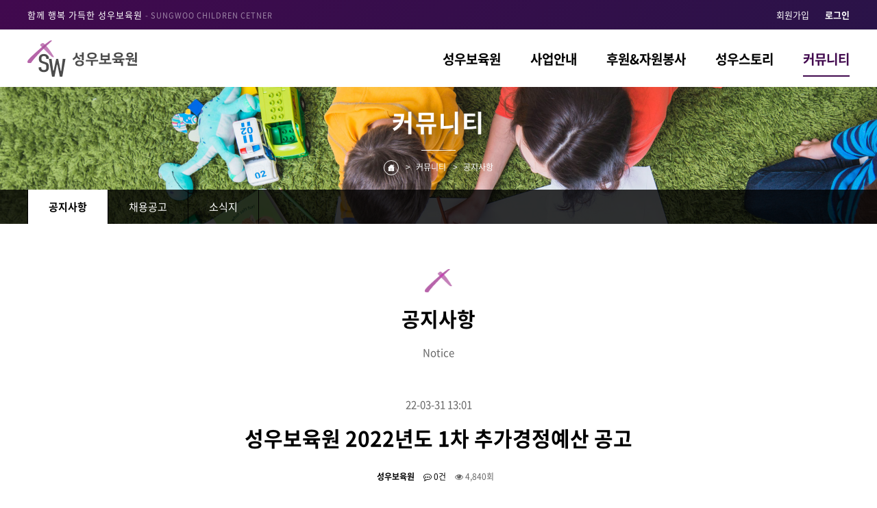

--- FILE ---
content_type: text/html; charset=utf-8
request_url: http://www.swchildren.co.kr/bbs/board.php?bo_table=notice&wr_id=246&page=1
body_size: 6703
content:
<!doctype html>
<html lang="ko">
<head>
<meta charset="utf-8">
<meta http-equiv="imagetoolbar" content="no">
<meta http-equiv="X-UA-Compatible" content="IE=Edge">
<title>성우보육원 2022년도 1차 추가경정예산 공고 > 공지사항 | 성우보육원</title>
<link rel="stylesheet" href="http://www.swchildren.co.kr/css/default.css?ver=171222">
<link rel="stylesheet" href="http://www.swchildren.co.kr/skin/board/witive_basic/style.css?ver=171222">


<link rel="canonical" href="http://www.swchildren.co.kr">

<meta name="Subject" content="성우보육원">
<meta name="Title" content="성우보육원">
<meta name="Descript-xion" content="대전,대덕구,후원,자원봉사,아동상담치료,학습지원,아동건강,자립능력강화,유성구,동구,서구,중구,봉사활동,후원소식">
<meta name="Keywords" content="대전 대덕구,후원,자원봉사,아동상담치료,학습지원,아동건강,자립능력강화,유성구,동구,서구,중구,봉사활동,후원소식">
<meta name="description" content="대전 대덕구,후원,자원봉사,아동상담치료,학습지원,아동건강,자립능력강화,유성구,동구,서구,중구,봉사활동,후원소식">
<meta name="Author" content="성우보육원">
<meta name="Publisher" content="성우보육원">
<meta name="Other Agent" content="성우보육원">
<meta name="Classification" content="성우보육원">
<meta name="Distribution" content="성우보육원">
<meta name="Copyright" content="성우보육원">

<meta property="og:type" content="website">
<meta property="og:title" content="성우보육원">
<meta property="og:description" content="대전 대덕구,후원,자원봉사,아동상담치료,학습지원,아동건강,자립능력강화,유성구,동구,서구,중구,봉사활동,후원소식">
<meta property="og:image" content="http://swchildren.co.kr/img/svg/swchildren.svg">
<meta property="og:url" content="http://www.swchildren.co.kr">

<link rel="shortcut icon" href="http://www.swchildren.co.kr/img/favicon.ico"/>

<meta name="naver-site-verification" content="b1d0a0e0af03a108459f707768add0df77b69b09" />

<!--[if lte IE 8]>
<script src="http://www.swchildren.co.kr/js/html5.js"></script>
<![endif]-->
<script>
// 자바스크립트에서 사용하는 전역변수 선언
var g5_url       = "http://www.swchildren.co.kr";
var g5_bbs_url   = "http://www.swchildren.co.kr/bbs";
var g5_is_member = "";
var g5_is_admin  = "";
var g5_is_mobile = "";
var g5_bo_table  = "notice";
var g5_sca       = "";
var g5_editor    = "smarteditor2";
var g5_cookie_domain = "";
</script>
<script src="http://www.swchildren.co.kr/js/jquery-1.8.3.min.js"></script>
<script src="http://www.swchildren.co.kr/js/jquery.menu.js?ver=171222"></script>
<script src="http://www.swchildren.co.kr/js/common.js?ver=171222"></script>
<script src="http://www.swchildren.co.kr/js/wrest.js?ver=171222"></script>
<script src="http://www.swchildren.co.kr/js/placeholders.min.js"></script>
<link rel="stylesheet" href="http://www.swchildren.co.kr/js/font-awesome/css/font-awesome.min.css">
</head>
<body>

<!-- 상단 시작 { -->

<!-- over width -->
<span id="over_width">
<!--// over width -->

<div id="hd">
    <h1 id="hd_h1">성우보육원 2022년도 1차 추가경정예산 공고 > 공지사항</h1>

    
    
        
    <style>
    #index_hd_wrapper {width:100%; display:inline-block; border-bottom:0px solid #4d1f73; box-shadow:0 0 30px rgba(0, 0, 0, 0.1);}
	#index_hd_wrapper ul {width:1200px; margin:0 auto;}
	#index_hd_wrapper li {float:left;}
	
	#index_hd_wrapper ul.hd_public { display:inline-block; width:100%; border-bottom:1px solid #eee; background:linear-gradient(-45deg, #2a1348, #41094e);}
	#index_hd_wrapper ul.hd_public li.public {width:1200px; margin:0 auto; float:none; padding:12px 0; color:#fff;}
	#index_hd_wrapper ul.hd_public li.public span.title {font-size:13px; letter-spacing:1px;}
	#index_hd_wrapper ul.hd_public li.public span.title span.eng {font-size:11px; display:inline-block; opacity:0.5;}
	#index_hd_wrapper li.public span.top_menu { display:inline-block; float:right;}
	#index_hd_wrapper li.public span.top_menu a {color:#fff; margin:0px 0 0 20px !important; font-size:13px !important; padding:0px !important; display:inline-block;}
	#index_hd_wrapper li.public span.top_menu a:last-child {margin:0px 0px 20px 0px;}
	#index_hd_wrapper li.public span.top_menu a:hover {border-bottom:0px;}
	#index_hd_wrapper li.public span.top_menu span.line { display:inline-block; border-left:1px solid #ddd; height:13px; vertical-align:bottom; margin:0px;}
	
	#index_hd_wrapper li.logo { width:300px;}
	#index_hd_wrapper li.logo img {width:160px; padding:15px 0;}
	#index_hd_wrapper li.head_menu {width:900px; text-align:right;}
	#index_hd_wrapper li.head_menu span.main_menu { display:inline-block; margin-top:28px;}
	#index_hd_wrapper li.head_menu span.main_menu a {color:#000; font-size:19px; padding:30px 0 10px 0; margin-left:40px; font-weight:bold;}
    #index_hd_wrapper li.head_menu span.main_menu a:hover {border-bottom:3px solid #41094e; color:#41094e;}
	#index_hd_wrapper li.head_menu span.main_menu a.on {border-bottom:2px solid #41094e; color:#41094e;}
	
	
	
    </style>
    <div id="index_hd_wrapper">
		<ul class="hd_public">
        	<li class="public">
            	<span class="title">함께 행복 가득한 성우보육원 <span class="eng">- SUNGWOO CHILDREN CETNER</span></span>
                <span class="top_menu">
                                                            <a href="http://www.swchildren.co.kr/bbs/register.php"></i> 회원가입</a>
                    <a href="http://www.swchildren.co.kr/bbs/login.php"><b>로그인</b></a>
                                    </span>
            </li>
        </ul>
        <ul>
        	<li class="logo"><a href="http://www.swchildren.co.kr"><img src="http://www.swchildren.co.kr/img/svg/swchildren.svg" alt="성우보육원"></a></li>
            <li class="head_menu">
            	
                <span class="main_menu">
                	<a href="http://www.swchildren.co.kr/sub/about/" class="">성우보육원</a>
                    <a href="http://www.swchildren.co.kr/sub/program/" class="">사업안내</a>
                    <a href="http://www.swchildren.co.kr/sub/sponsor/" class="">후원&amp;자원봉사</a>
                    					<a href="http://www.swchildren.co.kr/bbs/board.php?bo_table=sw_program" class="">성우스토리</a>
                    <a href="http://www.swchildren.co.kr/bbs/board.php?bo_table=notice" class="on">커뮤니티</a>
                    
                    
                </span>
            </li>
        </ul>

    </div>
    
    
</div>
<!-- } 상단 끝 -->


<hr>

<!-- 콘텐츠 시작 { -->
<div id="wrapper">

<div id="sub_content">
	<ul class="sub_head">
    	<li>
        	<span class="title">커뮤니티</span><br />
            <span class="line"></span><br />
            <span class="location">
            	<span class="home"><img src="http://www.swchildren.co.kr/img/sub_public/navi_icon_home.png" class="home" /></span><span class="arrow">></span>
            	커뮤니티<span class="arrow">></span>
                공지사항            </span>
        </li>
        
        <!-- Sub Menu -->
        
<li class="sub_menu">
    <span class="sub_menu_con">
        <a href="http://www.swchildren.co.kr/bbs/board.php?bo_table=notice" class="on">공지사항</a>
        <a href="http://www.swchildren.co.kr/bbs/board.php?bo_table=careers" class="">채용공고</a>
        <a href="http://www.swchildren.co.kr/bbs/board.php?bo_table=webzine" class="">소식지</a>
    </span>
</li>        <!--// Sub Menu -->
        
    </ul>
    <ul class="content_view">
    	<li>
        	<p class="sub_title">
				<img src="http://www.swchildren.co.kr/img/icon_title.png" class="icon_title" /><br />
            	공지사항<br />
                <span class="eng">Notice</span>
            </p>
        	<style>
            #board_view {margin:0px auto 50px auto; width:1200px;}
			#board_view ul { display:inline-block;}
			#board_view li {}
			#board_view ul.intro_box {width:100%; display:inline-block;}
			#board_view ul.intro_box li.list {padding:0px 0px;}
            </style>
        	<div id="board_view">
            	<ul class="intro_box">
                	<li class="list">
                	
<script src="http://www.swchildren.co.kr/js/viewimageresize.js"></script>

<!-- 게시물 읽기 시작 { -->

<article id="bo_v" style="width:100%">
    <header>
        <h2 id="bo_v_title">
        	
			<span class="datetime">22-03-31 13:01</span>
            
                        <span class="bo_v_tit">
            성우보육원 2022년도 1차 추가경정예산 공고</span>
        </h2>
    </header>

    <section id="bo_v_info">
        <h2>페이지 정보</h2>
        <span class="sound_only">작성자</span> <strong><span class="sv_member">성우보육원</span></strong>
        <span class="sound_only">댓글</span><strong><a href="#bo_vc"> <i class="fa fa-commenting-o" aria-hidden="true"></i> 0건</a></strong>
        <span class="sound_only">조회</span><strong><i class="fa fa-eye" aria-hidden="true"></i> 4,840회</strong>
        

    </section>

    <section id="bo_v_atc">
        <h2 id="bo_v_atc_title">본문</h2>

        <div id="bo_v_img">
</div>

        <!-- 본문 내용 시작 { -->
        <div id="bo_v_con"><p>사회복지법인 및 사회복지시설 재무.회계규칙 제10조제4항, 제5항의 규정에 의거 </p><p>2022년도 1차 추가경정 예산을 다음과 같이 공고합니다. <br /> </p></div>
                <!-- } 본문 내용 끝 -->

        

        <!--  추천 비추천 시작 { -->
                <!-- }  추천 비추천 끝 -->
    </section>

    <div id="bo_v_share">
        
            </div>

    
        <!-- 첨부파일 시작 { -->
    <section id="bo_v_file">
        <h2>첨부파일</h2>
        <ul>
                    <li>
                <i class="fa fa-download" aria-hidden="true"></i>
                <a href="http://www.swchildren.co.kr/bbs/download.php?bo_table=notice&amp;wr_id=246&amp;no=0&amp;page=1" class="view_file_download">
                    <strong>2022년 1차 추경예산 공고문.pdf</strong>
                </a>
                 (34.9K)
                            </li>
                    <li>
                <i class="fa fa-download" aria-hidden="true"></i>
                <a href="http://www.swchildren.co.kr/bbs/download.php?bo_table=notice&amp;wr_id=246&amp;no=1&amp;page=1" class="view_file_download">
                    <strong>2022년도 1차 추경예산안_성우.pdf</strong>
                </a>
                 (144.8K)
                            </li>
                </ul>
    </section>
    <!-- } 첨부파일 끝 -->
    
    
    <!-- 게시물 상단 버튼 시작 { -->
    <div id="bo_v_top">
        
        <ul class="bo_v_left">
                                                                    </ul>

        <ul class="bo_v_com">
           <li><a href="./board.php?bo_table=notice&amp;page=1" class="btn_b01 btn"><i class="fa fa-list" aria-hidden="true"></i> 목록</a></li>
                                </ul>

                    </div>
    <!-- } 게시물 상단 버튼 끝 -->

    
<script>
// 글자수 제한
var char_min = parseInt(0); // 최소
var char_max = parseInt(0); // 최대
</script>
<button type="button" class="cmt_btn"><i class="fa fa-commenting-o" aria-hidden="true"></i> 댓글목록</button>
<!-- 댓글 시작 { -->
<section id="bo_vc">
    <h2>댓글목록</h2>
        <p id="bo_vc_empty">등록된 댓글이 없습니다.</p>
</section>
<!-- } 댓글 끝 -->

<!-- } 댓글 쓰기 끝 --><script src="http://www.swchildren.co.kr/js/md5.js"></script>


</article>
<!-- } 게시판 읽기 끝 -->

<script>

function board_move(href)
{
    window.open(href, "boardmove", "left=50, top=50, width=500, height=550, scrollbars=1");
}
</script>

<script>
$(function() {
    $("a.view_image").click(function() {
        window.open(this.href, "large_image", "location=yes,links=no,toolbar=no,top=10,left=10,width=10,height=10,resizable=yes,scrollbars=no,status=no");
        return false;
    });

    // 추천, 비추천
    $("#good_button, #nogood_button").click(function() {
        var $tx;
        if(this.id == "good_button")
            $tx = $("#bo_v_act_good");
        else
            $tx = $("#bo_v_act_nogood");

        excute_good(this.href, $(this), $tx);
        return false;
    });

    // 이미지 리사이즈
    $("#bo_v_atc").viewimageresize();

    //sns공유
    $(".btn_share").click(function(){
        $("#bo_v_sns").fadeIn();
   
    });

    $(document).mouseup(function (e) {
        var container = $("#bo_v_sns");
        if (!container.is(e.target) && container.has(e.target).length === 0){
        container.css("display","none");
        }	
    });
});

function excute_good(href, $el, $tx)
{
    $.post(
        href,
        { js: "on" },
        function(data) {
            if(data.error) {
                alert(data.error);
                return false;
            }

            if(data.count) {
                $el.find("strong").text(number_format(String(data.count)));
                if($tx.attr("id").search("nogood") > -1) {
                    $tx.text("이 글을 비추천하셨습니다.");
                    $tx.fadeIn(200).delay(2500).fadeOut(200);
                } else {
                    $tx.text("이 글을 추천하셨습니다.");
                    $tx.fadeIn(200).delay(2500).fadeOut(200);
                }
            }
        }, "json"
    );
}
</script>
<!-- } 게시글 읽기 끝 -->
<!-- 게시판 목록 시작 { -->
<div id="bo_list" style="width:100%">


    <!-- 게시판 페이지 정보 및 버튼 시작 { -->
    <div id="bo_btn_top">
        <div id="bo_list_total">
            <span>Total 273건</span>
            1 페이지
        </div>

            </div>
    <!-- } 게시판 페이지 정보 및 버튼 끝 -->

    <!-- 게시판 카테고리 시작 { -->
        <!-- } 게시판 카테고리 끝 -->

    <form name="fboardlist" id="fboardlist" action="./board_list_update.php" onsubmit="return fboardlist_submit(this);" method="post">
    <input type="hidden" name="bo_table" value="notice">
    <input type="hidden" name="sfl" value="">
    <input type="hidden" name="stx" value="">
    <input type="hidden" name="spt" value="">
    <input type="hidden" name="sca" value="">
    <input type="hidden" name="sst" value="wr_datetime desc">
    <input type="hidden" name="sod" value="">
    <input type="hidden" name="page" value="1">
    <input type="hidden" name="sw" value="">

    <div class="tbl_head01 tbl_wrap">
        <table>
        <caption>공지사항 목록</caption>
        <thead>
        <tr>
                        <th scope="col">번호</th>
            <th scope="col">제목</th>
            <th scope="col">글쓴이</th>
            <th scope="col"><a href="/bbs/board.php?bo_table=notice&amp;sop=and&amp;sst=wr_hit&amp;sod=desc&amp;sfl=&amp;stx=&amp;sca=&amp;page=1">조회 <i class="fa fa-sort" aria-hidden="true"></i></a></th>
                                    <th scope="col"><a href="/bbs/board.php?bo_table=notice&amp;sop=and&amp;sst=wr_datetime&amp;sod=desc&amp;sfl=&amp;stx=&amp;sca=&amp;page=1">날짜  <i class="fa fa-sort" aria-hidden="true"></i></a></th>
        </tr>
        </thead>
        <tbody>
                <tr class="">
                        <td class="td_num2">
            273            </td>

            <td class="td_subject" style="padding-left:0px">
                                <div class="bo_tit">
                    
                    <a href="http://www.swchildren.co.kr/bbs/board.php?bo_table=notice&amp;wr_id=280&amp;page=1">
                                                                        성우보육원 2026년도 시설회계 예산공시                       
                    </a>
                    <i class="fa fa-download" aria-hidden="true"></i><i class="fa fa-heart" aria-hidden="true"></i>                                    </div>

            </td>
            <td class="td_name sv_use"><span class="sv_member">성우보육원</span></td>
            <td class="td_num">950</td>
                                    <td class="td_datetime">2025-12-31</td>

        </tr>
                <tr class="">
                        <td class="td_num2">
            272            </td>

            <td class="td_subject" style="padding-left:0px">
                                <div class="bo_tit">
                    
                    <a href="http://www.swchildren.co.kr/bbs/board.php?bo_table=notice&amp;wr_id=279&amp;page=1">
                                                                        성우보육원 2025년도 2차 추가경정예산공고                       
                    </a>
                    <i class="fa fa-download" aria-hidden="true"></i><i class="fa fa-heart" aria-hidden="true"></i>                                    </div>

            </td>
            <td class="td_name sv_use"><span class="sv_member">성우보육원</span></td>
            <td class="td_num">926</td>
                                    <td class="td_datetime">2025-12-31</td>

        </tr>
                <tr class="">
                        <td class="td_num2">
            271            </td>

            <td class="td_subject" style="padding-left:0px">
                                <div class="bo_tit">
                    
                    <a href="http://www.swchildren.co.kr/bbs/board.php?bo_table=notice&amp;wr_id=268&amp;page=1">
                                                                        2025년 사회복지현장 실습생 모집안내                       
                    </a>
                    <i class="fa fa-download" aria-hidden="true"></i><i class="fa fa-heart" aria-hidden="true"></i>                                    </div>

            </td>
            <td class="td_name sv_use"><span class="sv_member">성우보육원</span></td>
            <td class="td_num">7684</td>
                                    <td class="td_datetime">2025-06-02</td>

        </tr>
                <tr class="">
                        <td class="td_num2">
            270            </td>

            <td class="td_subject" style="padding-left:0px">
                                <div class="bo_tit">
                    
                    <a href="http://www.swchildren.co.kr/bbs/board.php?bo_table=notice&amp;wr_id=267&amp;page=1">
                                                                        성우보육원 2024년도 시설회계 결산 및 후원금 수입, 사용 결과보고 공고                       
                    </a>
                    <i class="fa fa-download" aria-hidden="true"></i><i class="fa fa-heart" aria-hidden="true"></i>                                    </div>

            </td>
            <td class="td_name sv_use"><span class="sv_member">성우보육원</span></td>
            <td class="td_num">8458</td>
                                    <td class="td_datetime">2025-03-21</td>

        </tr>
                <tr class="">
                        <td class="td_num2">
            269            </td>

            <td class="td_subject" style="padding-left:0px">
                                <div class="bo_tit">
                    
                    <a href="http://www.swchildren.co.kr/bbs/board.php?bo_table=notice&amp;wr_id=266&amp;page=1">
                                                                        성우보육원 2025년도 1차 추가경정예산공                       
                    </a>
                    <i class="fa fa-download" aria-hidden="true"></i><i class="fa fa-heart" aria-hidden="true"></i>                                    </div>

            </td>
            <td class="td_name sv_use"><span class="sv_member">성우보육원</span></td>
            <td class="td_num">8419</td>
                                    <td class="td_datetime">2025-03-21</td>

        </tr>
                <tr class="">
                        <td class="td_num2">
            268            </td>

            <td class="td_subject" style="padding-left:0px">
                                <div class="bo_tit">
                    
                    <a href="http://www.swchildren.co.kr/bbs/board.php?bo_table=notice&amp;wr_id=265&amp;page=1">
                                                                        성우보육원 2025년도 시설회계 예산 공시                       
                    </a>
                    <i class="fa fa-heart" aria-hidden="true"></i>                                    </div>

            </td>
            <td class="td_name sv_use"><span class="sv_member">성우보육원</span></td>
            <td class="td_num">5780</td>
                                    <td class="td_datetime">2025-01-02</td>

        </tr>
                <tr class="">
                        <td class="td_num2">
            267            </td>

            <td class="td_subject" style="padding-left:0px">
                                <div class="bo_tit">
                    
                    <a href="http://www.swchildren.co.kr/bbs/board.php?bo_table=notice&amp;wr_id=264&amp;page=1">
                                                                        성우보육원 2024년도 2차 추가경정예산공고                       
                    </a>
                    <i class="fa fa-heart" aria-hidden="true"></i>                                    </div>

            </td>
            <td class="td_name sv_use"><span class="sv_member">성우보육원</span></td>
            <td class="td_num">4684</td>
                                    <td class="td_datetime">2025-01-02</td>

        </tr>
                <tr class="">
                        <td class="td_num2">
            266            </td>

            <td class="td_subject" style="padding-left:0px">
                                <div class="bo_tit">
                    
                    <a href="http://www.swchildren.co.kr/bbs/board.php?bo_table=notice&amp;wr_id=271&amp;page=1">
                                                                        &lt;2025년 성우보육원 시설개방 안내&gt;                       
                    </a>
                    <i class="fa fa-download" aria-hidden="true"></i><i class="fa fa-heart" aria-hidden="true"></i>                                    </div>

            </td>
            <td class="td_name sv_use"><span class="sv_member">성우보육원</span></td>
            <td class="td_num">3058</td>
                                    <td class="td_datetime">2025-01-02</td>

        </tr>
                <tr class="">
                        <td class="td_num2">
            265            </td>

            <td class="td_subject" style="padding-left:0px">
                                <div class="bo_tit">
                    
                    <a href="http://www.swchildren.co.kr/bbs/board.php?bo_table=notice&amp;wr_id=263&amp;page=1">
                                                                        2024년 사회복지현장 실습생 모집안내                       
                    </a>
                    <i class="fa fa-download" aria-hidden="true"></i><i class="fa fa-heart" aria-hidden="true"></i>                                    </div>

            </td>
            <td class="td_name sv_use"><span class="sv_member">성우보육원</span></td>
            <td class="td_num">7300</td>
                                    <td class="td_datetime">2024-07-01</td>

        </tr>
                <tr class="">
                        <td class="td_num2">
            264            </td>

            <td class="td_subject" style="padding-left:0px">
                                <div class="bo_tit">
                    
                    <a href="http://www.swchildren.co.kr/bbs/board.php?bo_table=notice&amp;wr_id=276&amp;page=1">
                                                                        2024년 성우보육원 직원 인권 및 안전보장 회의록                       
                    </a>
                    <i class="fa fa-download" aria-hidden="true"></i><i class="fa fa-heart" aria-hidden="true"></i>                                    </div>

            </td>
            <td class="td_name sv_use"><span class="sv_member">성우보육원</span></td>
            <td class="td_num">2909</td>
                                    <td class="td_datetime">2024-04-30</td>

        </tr>
                <tr class="">
                        <td class="td_num2">
            263            </td>

            <td class="td_subject" style="padding-left:0px">
                                <div class="bo_tit">
                    
                    <a href="http://www.swchildren.co.kr/bbs/board.php?bo_table=notice&amp;wr_id=262&amp;page=1">
                                                                        성우보육원 2024년도 1차 추가경정예산공고                       
                    </a>
                    <i class="fa fa-download" aria-hidden="true"></i><i class="fa fa-heart" aria-hidden="true"></i>                                    </div>

            </td>
            <td class="td_name sv_use"><span class="sv_member">성우보육원</span></td>
            <td class="td_num">6980</td>
                                    <td class="td_datetime">2024-03-05</td>

        </tr>
                <tr class="">
                        <td class="td_num2">
            262            </td>

            <td class="td_subject" style="padding-left:0px">
                                <div class="bo_tit">
                    
                    <a href="http://www.swchildren.co.kr/bbs/board.php?bo_table=notice&amp;wr_id=261&amp;page=1">
                                                                        성우보육원 2023년도 시설회계 결산 및 후원금 수입, 사용 결과보고 공고                       
                    </a>
                    <i class="fa fa-download" aria-hidden="true"></i><i class="fa fa-heart" aria-hidden="true"></i>                                    </div>

            </td>
            <td class="td_name sv_use"><span class="sv_member">성우보육원</span></td>
            <td class="td_num">5979</td>
                                    <td class="td_datetime">2024-03-05</td>

        </tr>
                <tr class="">
                        <td class="td_num2">
            261            </td>

            <td class="td_subject" style="padding-left:0px">
                                <div class="bo_tit">
                    
                    <a href="http://www.swchildren.co.kr/bbs/board.php?bo_table=notice&amp;wr_id=260&amp;page=1">
                                                                        2024년 겨울방학 및 설날 원가정 프로그램일정 공지                       
                    </a>
                    <i class="fa fa-heart" aria-hidden="true"></i>                                    </div>

            </td>
            <td class="td_name sv_use"><span class="sv_member">성우보육원</span></td>
            <td class="td_num">5991</td>
                                    <td class="td_datetime">2024-01-29</td>

        </tr>
                <tr class="">
                        <td class="td_num2">
            260            </td>

            <td class="td_subject" style="padding-left:0px">
                                <div class="bo_tit">
                    
                    <a href="http://www.swchildren.co.kr/bbs/board.php?bo_table=notice&amp;wr_id=270&amp;page=1">
                                                                        &lt;2024년 성우보육원 시설개방 안내&gt;                       
                    </a>
                    <i class="fa fa-download" aria-hidden="true"></i><i class="fa fa-heart" aria-hidden="true"></i>                                    </div>

            </td>
            <td class="td_name sv_use"><span class="sv_member">성우보육원</span></td>
            <td class="td_num">2890</td>
                                    <td class="td_datetime">2024-01-02</td>

        </tr>
                <tr class="">
                        <td class="td_num2">
            259            </td>

            <td class="td_subject" style="padding-left:0px">
                                <div class="bo_tit">
                    
                    <a href="http://www.swchildren.co.kr/bbs/board.php?bo_table=notice&amp;wr_id=259&amp;page=1">
                                                                        성우보육원 2024년도 시설회계 예산 공시                       
                    </a>
                    <i class="fa fa-download" aria-hidden="true"></i><i class="fa fa-heart" aria-hidden="true"></i>                                    </div>

            </td>
            <td class="td_name sv_use"><span class="sv_member">성우보육원</span></td>
            <td class="td_num">5625</td>
                                    <td class="td_datetime">2023-12-13</td>

        </tr>
                        </tbody>
        </table>
    </div>

    
    </form>
     
       <!-- 게시판 검색 시작 { -->
    <fieldset id="bo_sch">
        <legend>게시물 검색</legend>

        <form name="fsearch" method="get">
        <input type="hidden" name="bo_table" value="notice">
        <input type="hidden" name="sca" value="">
        <input type="hidden" name="sop" value="and">
        <label for="sfl" class="sound_only">검색대상</label>
        <select name="sfl" id="sfl">
            <option value="wr_subject">제목</option>
            <option value="wr_content">내용</option>
            <option value="wr_subject||wr_content">제목+내용</option>
            <option value="mb_id,1">회원아이디</option>
            <option value="mb_id,0">회원아이디(코)</option>
            <option value="wr_name,1">글쓴이</option>
            <option value="wr_name,0">글쓴이(코)</option>
        </select>
        <label for="stx" class="sound_only">검색어<strong class="sound_only"> 필수</strong></label>
        <input type="text" name="stx" value="" required id="stx" class="sch_input" size="25" maxlength="20" placeholder="검색어를 입력해주세요">
        <button type="submit" value="검색" class="sch_btn"><i class="fa fa-search" aria-hidden="true"></i><span class="sound_only">검색</span></button>
        </form>
    </fieldset>
    <!-- } 게시판 검색 끝 -->   
</div>




<!-- 페이지 -->
<nav class="pg_wrap"><span class="pg"><span class="sound_only">열린</span><strong class="pg_current">1</strong><span class="sound_only">페이지</span>
<a href="./board.php?bo_table=notice&amp;page=2" class="pg_page">2<span class="sound_only">페이지</span></a>
<a href="./board.php?bo_table=notice&amp;page=3" class="pg_page">3<span class="sound_only">페이지</span></a>
<a href="./board.php?bo_table=notice&amp;page=4" class="pg_page">4<span class="sound_only">페이지</span></a>
<a href="./board.php?bo_table=notice&amp;page=5" class="pg_page">5<span class="sound_only">페이지</span></a>
<a href="./board.php?bo_table=notice&amp;page=6" class="pg_page">6<span class="sound_only">페이지</span></a>
<a href="./board.php?bo_table=notice&amp;page=7" class="pg_page">7<span class="sound_only">페이지</span></a>
<a href="./board.php?bo_table=notice&amp;page=8" class="pg_page">8<span class="sound_only">페이지</span></a>
<a href="./board.php?bo_table=notice&amp;page=9" class="pg_page">9<span class="sound_only">페이지</span></a>
<a href="./board.php?bo_table=notice&amp;page=10" class="pg_page">10<span class="sound_only">페이지</span></a>
<a href="./board.php?bo_table=notice&amp;page=11" class="pg_page pg_next">다음</a>
<a href="./board.php?bo_table=notice&amp;page=19" class="pg_page pg_end">맨끝</a>
</span></nav>

<!-- } 게시판 목록 끝 -->
					</li>
                </ul>
            </div>
        
        </li>
    </ul>
</div>




</div>
<!-- } 콘텐츠 끝 -->


<!-- 하단 시작 { -->
<div id="ft">

    <div id="ft_wr">
        <div id="ft_link">
        	<li class="ft_con">
                <a href="http://www.swchildren.co.kr/sub/about/index.php">성우보육원</a>
                <a href="http://www.swchildren.co.kr/sub/public/privacy.php">개인정보처리방침</a>
                <a href="http://www.swchildren.co.kr/sub/public/provision.php">서비스이용약관</a>
                <a href="http://www.swchildren.co.kr/sub/public/email.php">이메일무단수집거부</a>
                <a href="http://www.swchildren.co.kr/bbs/board.php?bo_table=notice&amp;wr_id=246&amp;page=1&amp;device=mobile" class="btn_mobile">모바일버전</a>
            </li>
        </div>
        <div id="ft_info">
        	<li class="info">
            	<strong>성우보육원</strong><span class="empty"></span>원장 김익자<br />
                (우34351) 대전광역시 대덕구 신탄진로 101(연축동)<span class="empty"></span><br />
				Tel. 042-627-6800<span class="empty"></span>Fax. 042-626-1377
            </li>
        </div>
        <div id="ft_copy">
        	<li class="copy">
        	&copy; <b>성우보육원.</b> ALL RIGHTS RESERVED.
        	<a href="http://www.witive.com" target="_blank" class="btn_witive">Created by witive</a>
            </li>
        </div>
    </div>
    </div>

<!-- over width -->
</span>
<!--// over width -->


<!-- } 하단 끝 -->

<script>
$(function() {
    // 폰트 리사이즈 쿠키있으면 실행
    font_resize("container", get_cookie("ck_font_resize_rmv_class"), get_cookie("ck_font_resize_add_class"));
});
</script>



<!-- ie6,7에서 사이드뷰가 게시판 목록에서 아래 사이드뷰에 가려지는 현상 수정 -->
<!--[if lte IE 7]>
<script>
$(function() {
    var $sv_use = $(".sv_use");
    var count = $sv_use.length;

    $sv_use.each(function() {
        $(this).css("z-index", count);
        $(this).css("position", "relative");
        count = count - 1;
    });
});
</script>
<![endif]-->

</body>
</html>

<!-- 사용스킨 : witive_basic -->
